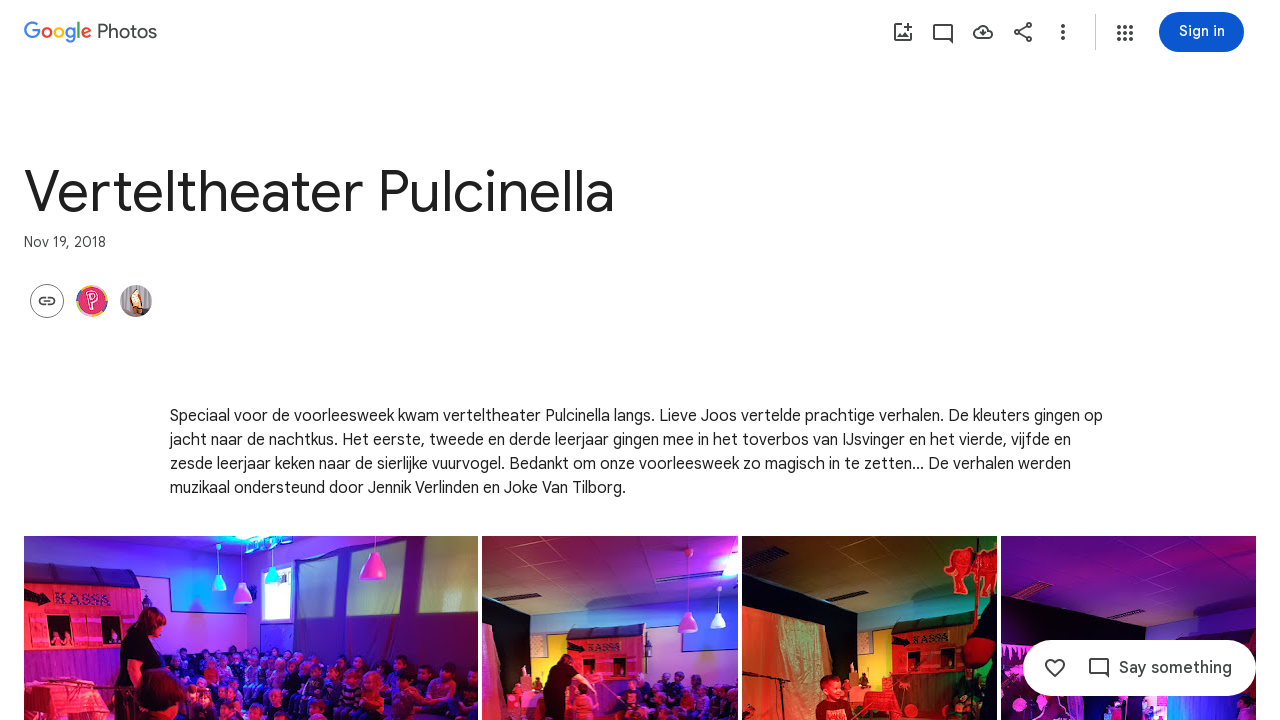

--- FILE ---
content_type: text/javascript; charset=UTF-8
request_url: https://photos.google.com/_/scs/social-static/_/js/k=boq.PhotosUi.en_US.f41nVKvp9Sw.2019.O/ck=boq.PhotosUi.2G6RVvwKJO4.L.B1.O/am=AAAAiDWAGZjdJf5zAQBBxvc9F9A_nhbCDTQZXjF8sxc/d=1/exm=A7fCU,AfoSr,Ahp3ie,B7iQrb,BVgquf,E2VjNc,EAvPLb,EFQ78c,FTPxE,IXJ14b,IZT63,Ihy5De,IoAGb,JNoxi,KUM7Z,KfblCf,Kl6Zic,L1AAkb,LEikZe,Lcfkne,LuJzrb,LvGhrf,MI6k7c,MpJwZc,NwH0H,O1Gjze,O6y8ed,OTA3Ae,OlyvMc,P6sQOc,PrPYRd,QIhFr,RMhBfe,RqjULd,RyvaUb,SdcwHb,SpsfSb,Tzmv8c,UBtLbd,UUJqVe,Uas9Hd,Ulmmrd,V3dDOb,WO9ee,Wp0seb,X07lSd,XVMNvd,XqvODd,YYmHzb,Z15FGf,ZDZcre,ZvHseb,ZwDk9d,_b,_tp,aW3pY,ag510,byfTOb,cVmA2c,e5qFLc,ebZ3mb,fWEBl,gJzDyc,gychg,h1gxcb,hKSk3e,hc6Ubd,hdW3jf,iH3IVc,ig9vTc,il3TSb,izue8c,j85GYd,kjKdXe,l5KCsc,lXKNFb,lazG7b,lfpdyf,lsjVmc,lwddkf,m9oV,mI3LFb,mSX26d,mdR7q,mzzZzc,n73qwf,nbAYS,oXwu8d,opk1D,p0FwGc,p3hmRc,p9Imqf,pNBFbe,pjICDe,pw70Gc,qTnoBf,rCcCxc,rgKQFc,suMGRe,tAtwtc,w9hDv,wiX7yc,ws9Tlc,xKVq6d,xQtZb,xUdipf,zbML3c,zeQjRb,zr1jrb/excm=_b,_tp,sharedcollection/ed=1/br=1/wt=2/ujg=1/rs=AGLTcCOb61rix930m4hKg9U8m5sQ9YfSBQ/ee=EVNhjf:pw70Gc;EmZ2Bf:zr1jrb;F2qVr:YClzRc;JsbNhc:Xd8iUd;K5nYTd:ZDZcre;LBgRLc:SdcwHb;Me32dd:MEeYgc;MvK0qf:ACRZh;NJ1rfe:qTnoBf;NPKaK:SdcwHb;NSEoX:lazG7b;O8Cmgf:XOYapd;Pjplud:EEDORb;QGR0gd:Mlhmy;SNUn3:ZwDk9d;ScI3Yc:e7Hzgb;Uvc8o:VDovNc;YIZmRd:A1yn5d;Zk62nb:E1UXVb;a56pNe:JEfCwb;cEt90b:ws9Tlc;dIoSBb:SpsfSb;dowIGb:ebZ3mb;eBAeSb:zbML3c;gty1Xc:suMGRe;iFQyKf:QIhFr;lOO0Vd:OTA3Ae;oGtAuc:sOXFj;pXdRYb:p0FwGc;qQEoOc:KUM7Z;qafBPd:yDVVkb;qddgKe:xQtZb;wR5FRb:rgKQFc;xqZiqf:wmnU7d;yxTchf:KUM7Z;zxnPse:GkRiKb/dti=1/m=WhgWDf?wli=PhotosUi.2cWONHCJ3Po.createPhotosEditorPrimaryModuleNoSimd.O%3A%3BPhotosUi.gSK9c__MdxY.createPhotosEditorPrimaryModuleSimd.O%3A%3BPhotosUi.exceXZ_sTIM.skottieWasm.O%3A%3BPhotosUi.Lj2VrRssY9A.twixWasm.O%3A%3B
body_size: 2185
content:
"use strict";this.default_PhotosUi=this.default_PhotosUi||{};(function(_){var window=this;
try{
_.n("qiKxJb");
_.gcf=new _.Qj(_.bta);
_.r();
_.n("CGVnVb");
var bDc;_.aDc=function(a){return _.zi(a,22)};bDc=function(a,b){a=a.RJ;a=_.Y(new _.X("{UPPER_LIMIT_1,plural,=1{{UPPER_LIMIT_2} item is the most that can be deleted at one time}other{{UPPER_LIMIT_2} items is the most that can be deleted at one time}}"),{UPPER_LIMIT_1:a,UPPER_LIMIT_2:_.I(a)});return _.O(_.P(),_.fN({title:(0,_.H)("Can't delete"),content:(0,_.H)(a),Ka:"19758",ou:"9840"},b))};_.cDc=class extends _.XP{constructor(a){super(a.ab)}ka(){return bDc}};_.mUb(_.cDc);
_.r();
_.n("E38Lld");
_.RCc=class extends _.UP{};
_.r();
_.n("x0bZ7b");

_.r();
_.$Na=_.Ur("CGVnVb",[_.ds]);
_.wt=_.x("oJLd",[_.Fk,_.$e,_.$Na]);
_.mFc=function(){return"Removing..."};_.nFc=function(){return"Removing..."};_.oFc=function(a){a=a.Qs;return _.Y(new _.X("{NUM_ITEMS_1,plural,=1{Removing {NUM_ITEMS_2}...}other{Removing {NUM_ITEMS_2}...}}"),{NUM_ITEMS_1:a,NUM_ITEMS_2:""+a})};
_.n("oJLd");
var vFc,wFc,zFc,AFc,BFc,CFc,DFc,EFc,FFc,GFc,JFc;vFc=function(a,b){_.B(a,_.wv,3,b)};wFc=function(a,b){_.B(a,_.Yv,26,b)};_.xFc=function(){return"Trouble removing some items"};_.yFc=function(){return"Trouble removing items"};zFc=class extends _.v{constructor(a){super(a)}};AFc=class extends _.v{constructor(a){super(a)}};BFc=class extends _.v{constructor(a){super(a)}};CFc=class extends _.v{constructor(a){super(a)}};DFc=class extends _.v{constructor(a){super(a)}};EFc=class extends _.v{constructor(a){super(a)}};
FFc=class extends _.v{constructor(a){super(a)}dh(){return _.z(this,EFc,4)}Gg(){return _.z(this,CFc,13)}};GFc=class extends _.v{constructor(a){super(a)}getMetadata(){return _.z(this,FFc,1)}Ye(a){return _.B(this,FFc,1,a)}Qk(){return _.z(this,AFc,9)}gI(){return _.Lh(this,_.I6b,16)}Xf(){return _.z(this,zFc,21)}};JFc=class extends _.RCc{Fg(){return HFc(_.TP(this)).length}ha(){return"ezgJSd"}Mw(){return!0}mx(){return HFc(_.TP(this)).map(a=>a)}Ox(a){_.IFc(_.TP(this),a)}};var HFc;HFc=function(a){return _.$h(a,_.mm,2,_.Qh())};_.IFc=function(a,b){_.bi(a,2,b)};_.vQ=class extends _.v{constructor(a){super(a)}};_.vQ.prototype.Sa="Tv0oCd";var KFc=_.Id(103238896,_.np,_.vQ);_.op[103238896]={sJb:KFc};var wQ=class extends _.v{constructor(a){super(a)}ac(){return _.z(this,_.K6b,1)}};wQ.prototype.Sa="il4I9b";_.qp[103238896]={tJb:_.Id(103238896,_.pp,wQ)};_.Ou({Ub:_.vQ,responseType:wQ},()=>_.vD,"Qy1sdc");_.Nu({Ub:_.vQ,responseType:wQ},a=>{const b=new _.Hw,c=new _.$v;a=_.z(a,_.Zl,1).ob();_.Zv(c,a);_.Fw(b,c);return b},(a,b,c)=>{a=HFc(a).map(e=>_.lw(e));const d=_.xb(a);a=c.Cd().filter(e=>!(e.ha()in d));a.length!==c.Cd().length&&c.ha(a);b.ac()&&(b=b.ac().getMetadata())&&_.zi(b,7)!==_.aDc(c.ac())&&(_.Fjb(c.ac(),b.Ti()),_.Lh(b,_.wv,10)&&vFc(c.ac(),b.dh()),_.Lh(b,_.Yv,22)&&wFc(c.ac(),_.z(b,_.Yv,22)));return c},"KFx4g");
_.rI({Ui:KFc},(a,b,c)=>{_.Ep(c,_.Uy);_.Ep(c,_.AC);_.Ep(c,_.$I);_.Ep(c,_.pw)},"XsyTFe");_.Ou({Ub:_.vQ,responseType:wQ},()=>_.ID,"UO27hc");_.Ou({Ub:_.vQ,responseType:wQ},()=>_.eB,"yXAqYd").ha=(a,b,c)=>{a=_.ki(c,9);return a===2||a===3};new _.Jg(_.vQ);new _.Jg(wQ);var LFc=new _.Pe("LjmOue",wQ,_.vQ,[_.dk,103238896,_.gk,!1,_.hk,"/PhotosFeService.PhotosRemoveMediaFromEnvelope"]);_.MFc=function(a,b){if(!(b instanceof _.VP)){let c;c=b instanceof _.NI&&b.ew?a.soy.renderText(_.xFc):a.soy.renderText(_.yFc);_.$L(a.hb,{label:c})}throw b;};
_.NFc=class extends _.cDc{static Ha(){return{Qa:{soy:_.Dr},service:{ie:_.Wq}}}constructor(a){super(a.ab);this.soy=a.Qa.soy;this.Pg=a.service.ie}mz(a){var b=new FFc;var c=new BFc;b=_.B(b,BFc,14,c);c=new EFc;var d=new DFc;c=_.B(c,DFc,2,d);d=new DFc;c=_.B(c,DFc,3,d);_.B(b,EFc,4,c);b=(new GFc).Ye(b);_.B(a,GFc,3,b);return _.WP(this,new JFc(LFc.getInstance(a),this.Pg))}ha(a){return(a.Fg()||0)>1?_.nFc:_.mFc}ma(){return _.oFc}na(a,b){return b?b:a}Ea(){return!0}};_.Lq(_.wt,_.NFc);
_.r();
_.aOa=_.x("WhgWDf",[_.Fk,_.bta,_.vt,_.wt,_.bs,_.Tk]);
_.R0=function(a){a=a||{};var b=a.Xr,c=a.KF,d=a.kf;a="";if((b!=null?b:null)>0)if(d)c=_.Y(new _.X("{NUMBER_ADDED_1,plural,=1{1 sent}other{{NUMBER_ADDED_2} sent}}"),{NUMBER_ADDED_1:b,NUMBER_ADDED_2:""+b}),a+=c;else{b=b!=null?b:0;d=c!=null?c:0;c="";const e=b-d;d===0?(b=_.Y(new _.X("{NUMBER_ADDED_1,plural,=1{1 item added to album}other{{NUMBER_ADDED_2} items added to album}}"),{NUMBER_ADDED_1:b,NUMBER_ADDED_2:""+b}),c+=b):e>0?(b=_.Y(new _.X("{NUMBER_NEWLY_ADDED_1,plural,=1{1 new item added}other{{NUMBER_NEWLY_ADDED_2} new items added}}"),
{NUMBER_NEWLY_ADDED_1:e,NUMBER_NEWLY_ADDED_2:""+e}),c+=b):(b=_.Y(new _.X("{NUMBER_ADDED_1,plural,=1{1 item already in album}other{{NUMBER_ADDED_2} items already in album}}"),{NUMBER_ADDED_1:b,NUMBER_ADDED_2:""+b}),c+=b);a+=c}else a=d?a+"Sent":a+"Added to album";return a};_.xwe=function(){return"Untitled"};_.S0=function(){return"Trouble adding"};_.ywe=function(){return"Trouble adding some items"};_.zwe=function(){return"Trouble creating album"};
_.cDe=function(){return"View"};_.dDe=function(a){a=a.zra;return _.Y(new _.X("{NUM_DUPLICATES_1,plural,=1{Photo already in this conversation}other{{NUM_DUPLICATES_2} photos already in this conversation}}"),{NUM_DUPLICATES_1:a,NUM_DUPLICATES_2:""+a})};_.eDe=function(){return"Trouble creating link"};
_.nDe=function(){return"84316"};
_.n("WhgWDf");
var rcf=function(a){return pcf?qcf(a,1):_.si(a,5,_.Qh())},qcf=function(a,b){let c,d;return(d=(c=_.z(a,_.bK,6))==null?void 0:_.aK(c).filter(e=>_.ri(e,3)===b).map(e=>_.D(e,2)))!=null?d:[]},scf=function(a){return _.Joa(a,5,_.N6b,!0)},tcf=function(a){return _.Xh(a,_.M6b,2)},ucf=function(a){return _.Xh(a,_.O6b,1)},pcf=!!(_.Xg[1]>>23&1);var wcf,zcf;
_.xcf=function(a,b,c,d,e,f){const g=new _.nK;_.kK(g,a.model.Ta());const k=b.map(p=>{const q=new _.iK,t=new _.mm;_.xP(t,p);_.AW(q,t);return q}),l=new _.PI;_.OI(l,2);_.jK(l,k);_.JGd(l,!!c);d&&d.ha().length!==0&&_.IGd(l,d);e!=null&&_.lDc(g,e);f&&_.L6b(scf(tcf(ucf(_.Xh(g,_.SI,5)))),2);_.mK(g,l);_.r$b(g,a.model.Ob());c=a.Wa.Xb().wa().el();_.fg(c,"gg6tqb");const m=_.GI(134).Ye(_.zW("picker","envelope"),null).start();return a.ma.Ln(g,_.Dw(a.model.ac())||void 0,a.kf(),!d).then(p=>{m.end();var q;var t=pcf?
qcf(p,2).length:(q=_.ji(p,3))!=null?q:0;q=a.kf()&&t===b.length;a.kf()&&t?_.$L(a.hb,{label:a.soy.renderText(_.dDe,{zra:t}),Ka:a.soy.renderText(_.nDe)}):a.kf()&&d||a.hb.show({label:a.soy.renderText(_.R0,{Xr:b.length,KF:t,kf:a.kf()}),ll:"Undo",Sf:a.ka.bind(a,p)});if(q)return _.Mf(new _.vcf);wcf(a);return p},p=>{m.oc(p).end();p instanceof _.VP||(a.aB(p)?(wcf(a),_.$L(a.hb,{label:a.soy.renderText(_.ywe)})):_.$L(a.hb,{label:a.soy.renderText(_.S0)}));return _.Mf(p)})};
wcf=function(a){const b=a.Wa.Xb().wa().el();_.fg(b,"yMUAzc");_.xxb(a.model.ac())||(a.model.QR(),_.fg(b,"jqVQqb",a.model.ac().Ee()))};
_.ycf=class extends _.hr{static Ha(){return{Qa:{soy:_.Dr},model:{album:_.gcf},service:{Ln:_.YP,mz:_.NFc,Kb:_.bM,view:_.WD}}}constructor(a){super();this.ma=a.service.Ln;this.ha=a.service.mz;this.soy=a.Qa.soy;this.hb=a.service.Kb;this.model=a.model.album;this.Wa=a.service.view}add(a,b){_.xcf(this,a,!1,void 0,void 0,b)}ka(a){const b=new _.vQ,c=new _.Zl;_.qv(c,this.model.Ta());_.B(b,_.Zl,1,c);const d=rcf(a).map(f=>_.xP(new _.mm,f));_.IFc(b,d);const e=this.Wa.Xb().wa().el();this.ha.mz(b).then(()=>{const f=
d.map(g=>_.lw(g));_.fg(e,"TOJogd",{mediaKeys:f,Jx:!1});this.hb.show({label:this.soy.renderText(_.L9e,{iw:d.length})})},f=>{f instanceof _.NI&&f.ew&&_.fg(e,"TOJogd");_.MFc(this.ha,f)})}kf(){return _.OD(this.model.ac())===6}aB(a){return a instanceof _.NI?!!a.ew:!1}};_.vcf=class extends _.VH{constructor(){super(zcf.toString())}Yt(){return 7}ha(){return zcf}};zcf=_.al("all photos already in conversation");_.gr(_.aOa,_.ycf);
_.r();
}catch(e){_._DumpException(e)}
}).call(this,this.default_PhotosUi);
// Google Inc.


--- FILE ---
content_type: text/javascript; charset=UTF-8
request_url: https://photos.google.com/_/scs/social-static/_/js/k=boq.PhotosUi.en_US.f41nVKvp9Sw.2019.O/ck=boq.PhotosUi.2G6RVvwKJO4.L.B1.O/am=AAAAiDWAGZjdJf5zAQBBxvc9F9A_nhbCDTQZXjF8sxc/d=1/exm=A7fCU,AfoSr,Ahp3ie,B7iQrb,BVgquf,E2VjNc,EAvPLb,EFQ78c,FTPxE,IXJ14b,IZT63,Ihy5De,IoAGb,JNoxi,KUM7Z,KfblCf,Kl6Zic,L1AAkb,LEikZe,Lcfkne,LuJzrb,LvGhrf,MI6k7c,MpJwZc,NwH0H,O1Gjze,O6y8ed,OTA3Ae,OlyvMc,P6sQOc,PrPYRd,QIhFr,RMhBfe,RqjULd,RyvaUb,SdcwHb,SpsfSb,Tzmv8c,UBtLbd,UUJqVe,Uas9Hd,Ulmmrd,V3dDOb,WO9ee,WhgWDf,WiC0rd,Wp0seb,X07lSd,XVMNvd,XqvODd,YYmHzb,Z15FGf,ZDZcre,ZvHseb,ZwDk9d,_b,_tp,aW3pY,ag510,byfTOb,cVmA2c,e5qFLc,ebZ3mb,fWEBl,gJzDyc,gychg,h1gxcb,hKSk3e,hc6Ubd,hdW3jf,iH3IVc,ig9vTc,il3TSb,izue8c,j85GYd,kjKdXe,l5KCsc,lXKNFb,lazG7b,lfpdyf,lsjVmc,lwddkf,m9oV,mI3LFb,mSX26d,mdR7q,mzzZzc,n73qwf,nbAYS,oXwu8d,oYstKb,opk1D,p0FwGc,p3hmRc,p9Imqf,pNBFbe,pjICDe,pw70Gc,qTnoBf,rCcCxc,rgKQFc,suMGRe,tAtwtc,w9hDv,wiX7yc,ws9Tlc,xKVq6d,xQtZb,xUdipf,zbML3c,zeQjRb,zr1jrb/excm=_b,_tp,sharedcollection/ed=1/br=1/wt=2/ujg=1/rs=AGLTcCOb61rix930m4hKg9U8m5sQ9YfSBQ/ee=EVNhjf:pw70Gc;EmZ2Bf:zr1jrb;F2qVr:YClzRc;JsbNhc:Xd8iUd;K5nYTd:ZDZcre;LBgRLc:SdcwHb;Me32dd:MEeYgc;MvK0qf:ACRZh;NJ1rfe:qTnoBf;NPKaK:SdcwHb;NSEoX:lazG7b;O8Cmgf:XOYapd;Pjplud:EEDORb;QGR0gd:Mlhmy;SNUn3:ZwDk9d;ScI3Yc:e7Hzgb;Uvc8o:VDovNc;YIZmRd:A1yn5d;Zk62nb:E1UXVb;a56pNe:JEfCwb;cEt90b:ws9Tlc;dIoSBb:SpsfSb;dowIGb:ebZ3mb;eBAeSb:zbML3c;gty1Xc:suMGRe;iFQyKf:QIhFr;lOO0Vd:OTA3Ae;oGtAuc:sOXFj;pXdRYb:p0FwGc;qQEoOc:KUM7Z;qafBPd:yDVVkb;qddgKe:xQtZb;wR5FRb:rgKQFc;xqZiqf:wmnU7d;yxTchf:KUM7Z;zxnPse:GkRiKb/dti=1/m=iOpRIf?wli=PhotosUi.2cWONHCJ3Po.createPhotosEditorPrimaryModuleNoSimd.O%3A%3BPhotosUi.gSK9c__MdxY.createPhotosEditorPrimaryModuleSimd.O%3A%3BPhotosUi.exceXZ_sTIM.skottieWasm.O%3A%3BPhotosUi.Lj2VrRssY9A.twixWasm.O%3A%3B
body_size: -41
content:
"use strict";this.default_PhotosUi=this.default_PhotosUi||{};(function(_){var window=this;
try{
_.n("iOpRIf");
_.Xgf=class extends _.v{constructor(a){super(a)}};_.Xgf.prototype.Sa="BOUPp";_.op[114147487]={RGb:_.Id(114147487,_.np,_.Xgf)};var Ygf=function(a,b){_.E(a,4,b)},Zgf=class extends _.v{constructor(a){super(a)}getId(){return _.z(this,_.Zl,1)}Ob(){return _.vi(this,4)}Fe(){return _.C(this,4)}};Zgf.prototype.Sa="uxjXdd";var $gf=class extends _.v{constructor(a){super(a)}getQuery(){return _.z(this,Zgf,1)}};$gf.prototype.Sa="IX67lf";_.gp[116307722]={jLb:_.Id(116307722,_.fp,$gf)};_.ahf=class extends _.v{constructor(a){super(a)}};_.ahf.prototype.Sa="Qstetc";_.qp[114147487]={SGb:_.Id(114147487,_.pp,_.ahf)};_.Ou({Ub:_.Xgf,responseType:_.ahf},a=>{a=_.$h(a,_.Zl,1,_.Qh());return _.p$b(a[0].ob())},"TgQyU");new _.Jg(_.Xgf);new _.Jg(_.ahf);new _.Jg($gf);new _.Jg(_.o$b);_.rn.PyUyvf=function(a){return _.sn(_.tn(a.ob()))};_.Ap(_.o$b,_.jw,function(a){return a.Cd()});var bhf=new _.Pe("CkpYK",_.o$b,$gf,[_.dk,116307722,_.gk,!0,_.hk,"/PhotosFeService.PhotosWebReadRelatedItems"]);_.chf=class extends _.hr{static Ha(){return{model:{album:_.X3},service:{wb:_.nE,window:_.Nr}}}constructor(a){super();this.Za=a.service.wb;this.album=a.model.album;this.document=a.service.window.ha.document;this.ma=_.iaf(this.album)}ha(){if(!_.vl())return _.Ze([]);const a=new $gf,b=new Zgf,c=new _.Zl;_.qv(c,this.album.Pc());_.B(b,_.Zl,1,c);_.Ri(b,5,1);_.Ri(b,3,1);this.album.Ob()&&Ygf(b,this.album.Ob());_.Hi(b,6,this.ma);_.B(a,Zgf,1,b);return this.Za.fetch(bhf.getInstance(a)).then(d=>d.Cd(_.EO))}};
_.gr(_.mQa,_.chf);
_.r();
}catch(e){_._DumpException(e)}
}).call(this,this.default_PhotosUi);
// Google Inc.
